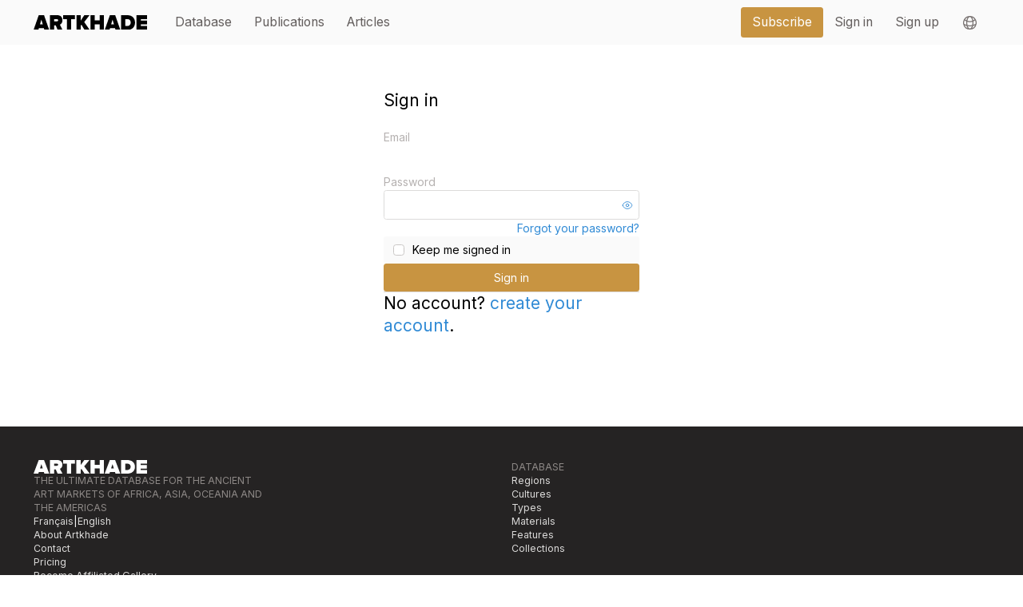

--- FILE ---
content_type: text/html;charset=utf-8
request_url: https://www.artkhade.com/en/signin?r=%2Fen%2Fdatabase%2Fculture%2F327%2Fhopi
body_size: 36609
content:
<!DOCTYPE html><html  lang="en" class="scroll-smooth"><head><meta charset="utf-8"><meta name="viewport" content="width=device-width, initial-scale=1"><title>Artkhade</title><link rel="stylesheet" href="/_nuxt/entry.SQo267SL.css" crossorigin><link rel="stylesheet" href="/_nuxt/LayoutBase.BpX42rQz.css" crossorigin><link rel="stylesheet" href="/_nuxt/LayoutDefault.Bj5_Y7Ng.css" crossorigin><link rel="modulepreload" as="script" crossorigin href="/_nuxt/Bty6w0Tz.js"><link rel="modulepreload" as="script" crossorigin href="/_nuxt/BQ8Xh5CL.js"><link rel="modulepreload" as="script" crossorigin href="/_nuxt/P77Tox3Q.js"><link rel="modulepreload" as="script" crossorigin href="/_nuxt/BnzoyHrY.js"><link rel="modulepreload" as="script" crossorigin href="/_nuxt/BpJlYy0P.js"><link rel="modulepreload" as="script" crossorigin href="/_nuxt/CIa01d1V.js"><link rel="preload" as="fetch" fetchpriority="low" crossorigin="anonymous" href="/_nuxt/builds/meta/b59ec4bb-5a85-46d5-acec-cc8136bf6231.json"><meta name="apple-mobile-web-app-status-bar-style" content="black-translucent"><meta name="apple-mobile-web-app-capable" content="yes"><link rel="icon" href="/favicon.png" sizes="any"><link rel="apple-touch-icon" href="/apple-touch-icon.png"><script type="module" src="/_nuxt/Bty6w0Tz.js" crossorigin></script><script id="unhead:payload" type="application/json">{"title":"Artkhade"}</script><script>"use strict";(()=>{const t=window,e=document.documentElement,c=["dark","light"],n=getStorageValue("localStorage","nuxt-color-mode")||"system";let i=n==="system"?u():n;const r=e.getAttribute("data-color-mode-forced");r&&(i=r),l(i),t["__NUXT_COLOR_MODE__"]={preference:n,value:i,getColorScheme:u,addColorScheme:l,removeColorScheme:d};function l(o){const s=""+o+"-mode",a="";e.classList?e.classList.add(s):e.className+=" "+s,a&&e.setAttribute("data-"+a,o)}function d(o){const s=""+o+"-mode",a="";e.classList?e.classList.remove(s):e.className=e.className.replace(new RegExp(s,"g"),""),a&&e.removeAttribute("data-"+a)}function f(o){return t.matchMedia("(prefers-color-scheme"+o+")")}function u(){if(t.matchMedia&&f("").media!=="not all"){for(const o of c)if(f(":"+o).matches)return o}return"light"}})();function getStorageValue(t,e){switch(t){case"localStorage":return window.localStorage.getItem(e);case"sessionStorage":return window.sessionStorage.getItem(e);case"cookie":return getCookie(e);default:return null}}function getCookie(t){const c=("; "+window.document.cookie).split("; "+t+"=");if(c.length===2)return c.pop()?.split(";").shift()}</script></head><body><div id="__nuxt"><div><!--[--><!--[--><div><!----></div><div class="md:text-xl lg:text-lg relative" data-v-2661deea><nav data-headlessui-state class="bg-gray-50" data-v-2661deea><div class="w-full" data-v-2661deea><div class="section-container" data-v-2661deea><div class="relative flex items-center justify-between h-16" data-v-2661deea><div class="absolute sm:hidden inset-y-0 right-0 flex items-center" data-v-2661deea><a aria-current="page" href="/en/account/bookmarks" class="btn btn-transparent p-2" data-v-2661deea><svg xmlns="http://www.w3.org/2000/svg" fill="none" viewBox="0 0 24 24" stroke-width="1.5" stroke="currentColor" aria-hidden="true" data-slot="icon" class="w-6" data-v-2661deea><path stroke-linecap="round" stroke-linejoin="round" d="M15.75 6a3.75 3.75 0 1 1-7.5 0 3.75 3.75 0 0 1 7.5 0ZM4.501 20.118a7.5 7.5 0 0 1 14.998 0A17.933 17.933 0 0 1 12 21.75c-2.676 0-5.216-.584-7.499-1.632Z"></path></svg></a><span data-v-2661deea></span></div><div class="flex-1 flex items-center justify-left items-stretch justify-start" data-v-2661deea><a href="/en" class="flex-shrink-0 flex items-center" data-v-2661deea><img class="block h-5 w-auto" width="200" src="data:image/svg+xml,%3csvg%20xmlns=&#39;http://www.w3.org/2000/svg&#39;%20viewBox=&#39;0%200%20581.84%2071.61&#39;%3e%3cpath%20fill=&#39;black&#39;%20d=&#39;M55.51,71.61l-2.58-8.38H27.16l-2.58,8.38H0L26.41,0H53.68L80.09,71.61ZM40,21.26,33,44.34H47.13Z&#39;/%3e%3cpath%20fill=&#39;black&#39;%20d=&#39;M123.37,71.61l-9.88-22.54h-7.84V71.61H84V0h38.22C138.93,0,148,11.17,148,24.59c0,12.35-7.19,18.9-12.88,21.68l13,25.34Zm2.58-47.13c0-3.86-3.43-5.58-7.09-5.58H105.65V30.17h13.21c3.65,0,7.09-1.72,7.09-5.69&#39;/%3e%3cpolygon%20fill=&#39;black&#39;%20points=&#39;171.04%2071.61%20171.04%2018.9%20151.82%2018.9%20151.82%200%20211.84%200%20211.84%2018.9%20192.73%2018.9%20192.73%2071.61%20171.04%2071.61&#39;/%3e%3cpolygon%20fill=&#39;black&#39;%20points=&#39;261.34%2071.61%20245.24%2046.38%20241.26%2051.75%20241.26%2071.61%20219.57%2071.61%20219.57%200%20241.26%200%20241.26%2026.84%20260.05%200%20286.57%200%20259.51%2033.28%20287.75%2071.61%20261.34%2071.61&#39;/%3e%3cpolygon%20fill=&#39;black&#39;%20points=&#39;338.96%2071.61%20338.96%2044.23%20313.31%2044.23%20313.31%2071.61%20291.62%2071.61%20291.62%200%20313.31%200%20313.31%2025.34%20338.96%2025.34%20338.96%200%20360.65%200%20360.65%2071.61%20338.96%2071.61&#39;/%3e%3cpath%20fill=&#39;black&#39;%20d=&#39;M420,71.61l-2.58-8.38H391.69l-2.58,8.38H364.53L390.94,0h27.27l26.41,71.61ZM404.57,21.26l-7.08,23.08h14.17Z&#39;/%3e%3cpath%20fill=&#39;black&#39;%20d=&#39;M448.49,71.61V0h32c22.55,0,39.3,12.88,39.3,35.75S503,71.61,480.59,71.61Zm49.28-35.86c0-9.66-5.58-16.85-17.18-16.85H470.18V52.71h10.31c10.85,0,17.29-7.95,17.29-17&#39;/%3e%3cpolygon%20fill=&#39;black&#39;%20points=&#39;527.52%2071.61%20527.52%200%20581.84%200%20581.84%2018.9%20549.2%2018.9%20549.2%2025.98%20581.09%2025.98%20581.09%2044.88%20549.2%2044.88%20549.2%2052.71%20581.84%2052.71%20581.84%2071.61%20527.52%2071.61&#39;/%3e%3c/svg%3e" alt="Artkhade Home" data-v-2661deea></a><div class="hidden sm:block grow ml-6" data-v-2661deea><div class="w-full flex" data-v-2661deea><div class="flex grow space-x-1 md:space-x-4" data-v-2661deea><!--[--><a href="/en/database" class="nav-item btn btn-transparent" data-v-2661deea><div data-v-2661deea>Database</div></a><a href="/en/publications" class="nav-item btn btn-transparent" data-v-2661deea><div data-v-2661deea>Publications</div></a><a href="/en/articles" class="nav-item btn btn-transparent" data-v-2661deea><div data-v-2661deea>Articles</div></a><!--]--></div><div class="flex space-x-4" data-v-2661deea><div class="ml-10 flex items-center space-x-4" data-v-2661deea><a aria-current="page" href="/en/plans" class="btn btn-primary" data-v-2661deea><div data-v-2661deea>Subscribe</div></a><div class="flex h-full items-center divide-x" data-v-2661deea><!--[--><a aria-current="page" href="/en/signin?r=%2Fen%2Fdatabase%2Fculture%2F327%2Fhopi" class="router-link-active router-link-exact-active nav-item btn btn-transparent" data-v-2661deea><div data-v-2661deea>Sign in</div></a><a aria-current="page" href="/en/signup?r=%2Fen%2Fdatabase%2Fculture%2F327%2Fhopi" class="nav-item btn btn-transparent" data-v-2661deea><div class="whitespace-nowrap" data-v-2661deea>Sign up</div></a><!--]--><div data-headlessui-state class="z-[100] relative inline-block h-full" data-v-2661deea><button id="headlessui-menu-button-v-2" type="button" aria-haspopup="menu" aria-expanded="false" data-headlessui-state class="btn btn-transparent h-full flex items-center w-full px-4 py-2 text-gray-700"><svg xmlns="http://www.w3.org/2000/svg" fill="none" viewBox="0 0 24 24" stroke-width="1.5" stroke="currentColor" aria-hidden="true" data-slot="icon" class="h-6 w-6"><path stroke-linecap="round" stroke-linejoin="round" d="M12 21a9.004 9.004 0 0 0 8.716-6.747M12 21a9.004 9.004 0 0 1-8.716-6.747M12 21c2.485 0 4.5-4.03 4.5-9S14.485 3 12 3m0 18c-2.485 0-4.5-4.03-4.5-9S9.515 3 12 3m0 0a8.997 8.997 0 0 1 7.843 4.582M12 3a8.997 8.997 0 0 0-7.843 4.582m15.686 0A11.953 11.953 0 0 1 12 10.5c-2.998 0-5.74-1.1-7.843-2.918m15.686 0A8.959 8.959 0 0 1 21 12c0 .778-.099 1.533-.284 2.253m0 0A17.919 17.919 0 0 1 12 16.5c-3.162 0-6.133-.815-8.716-2.247m0 0A9.015 9.015 0 0 1 3 12c0-1.605.42-3.113 1.157-4.418"></path></svg></button><!----></div></div></div></div></div></div></div></div></div><div class="z-50 md:hidden w-full h-screen transition transition-opacity transition-height duration-200 top-16 bottom-0 absolute bg-gray-950 overflow-hidden" style="pointer-events:none;opacity:0;" data-v-2661deea><span data-v-2661deea></span></div></div></nav></div><!----><!--[--><div class="grid px-4 sm:place-items-center mt-16 mb-32"><div class="sm:w-[320px]"><h1 class="text-2xl mb-6">Sign in</h1><div class="space-y-6"><div class="space-y-4"><div class="space-y-1"><label class="block">Email</label><input type="text" value="" autocomplete="username" autocorrect="off" autocapitalize="off" spellcheck="false"></div><div class="space-y-1"><label class="block">Password</label><div class="flex items-stretch border border-gray-200 hover:border-blue-500 rounded"><input class="grow no-border focus:ring-0" type="password" autocomplete="current-password" autocorrect="off" autocapitalize="off" spellcheck="false" value=""><!----><!--[--><div class="flex items-center items-stretch" data-v-9a29c7aa><!--[--><div class="flex items-center p-2 text-blue-500 hover:bg-blue-500 hover:text-white cursor-pointer"><svg xmlns="http://www.w3.org/2000/svg" fill="none" viewBox="0 0 24 24" stroke-width="1.5" stroke="currentColor" aria-hidden="true" data-slot="icon" class="h-4"><path stroke-linecap="round" stroke-linejoin="round" d="M2.036 12.322a1.012 1.012 0 0 1 0-.639C3.423 7.51 7.36 4.5 12 4.5c4.638 0 8.573 3.007 9.963 7.178.07.207.07.431 0 .639C20.577 16.49 16.64 19.5 12 19.5c-4.638 0-8.573-3.007-9.963-7.178Z"></path><path stroke-linecap="round" stroke-linejoin="round" d="M15 12a3 3 0 1 1-6 0 3 3 0 0 1 6 0Z"></path></svg></div><!--]--></div><span data-v-9a29c7aa></span><!--]--></div><p class="text-right"><a href="/en/signin-with-email" class="link">Forgot your password?</a></p></div><div><label class="checkbox"><input type="checkbox"><div>Keep me signed in</div></label></div><button class="btn relative btn btn-primary w-full sm:max-w-[320px] m-auto"><div class="flex space-x-2"><!--[-->Sign in<!--]--></div><!----></button></div><!----><hr><div class="text-2xl">No account? <span class="link">create your account</span>.</div></div></div></div><!--]--><footer class="bg-dark w-full py-12" data-v-b6d4d286><div class="section-container flex flex-col space-y-6" data-v-b6d4d286><div class="grid md:grid-cols-2" data-v-b6d4d286><div class="flex flex-col space-y-6" data-v-b6d4d286><div data-v-b6d4d286><svg xmlns="http://www.w3.org/2000/svg" viewbox="0 0 581.84 71.61" class="h-5 w-auto" data-v-b6d4d286><path fill="currentColor" d="M55.51,71.61l-2.58-8.38H27.16l-2.58,8.38H0L26.41,0H53.68L80.09,71.61ZM40,21.26,33,44.34H47.13Z"></path><path fill="currentColor" d="M123.37,71.61l-9.88-22.54h-7.84V71.61H84V0h38.22C138.93,0,148,11.17,148,24.59c0,12.35-7.19,18.9-12.88,21.68l13,25.34Zm2.58-47.13c0-3.86-3.43-5.58-7.09-5.58H105.65V30.17h13.21c3.65,0,7.09-1.72,7.09-5.69"></path><polygon fill="currentColor" points="171.04 71.61 171.04 18.9 151.82 18.9 151.82 0 211.84 0 211.84 18.9 192.73 18.9 192.73 71.61 171.04 71.61"></polygon><polygon fill="currentColor" points="261.34 71.61 245.24 46.38 241.26 51.75 241.26 71.61 219.57 71.61 219.57 0 241.26 0 241.26 26.84 260.05 0 286.57 0 259.51 33.28 287.75 71.61 261.34 71.61"></polygon><polygon fill="currentColor" points="338.96 71.61 338.96 44.23 313.31 44.23 313.31 71.61 291.62 71.61 291.62 0 313.31 0 313.31 25.34 338.96 25.34 338.96 0 360.65 0 360.65 71.61 338.96 71.61"></polygon><path fill="currentColor" d="M420,71.61l-2.58-8.38H391.69l-2.58,8.38H364.53L390.94,0h27.27l26.41,71.61ZM404.57,21.26l-7.08,23.08h14.17Z"></path><path fill="currentColor" d="M448.49,71.61V0h32c22.55,0,39.3,12.88,39.3,35.75S503,71.61,480.59,71.61Zm49.28-35.86c0-9.66-5.58-16.85-17.18-16.85H470.18V52.71h10.31c10.85,0,17.29-7.95,17.29-17"></path><polygon fill="currentColor" points="527.52 71.61 527.52 0 581.84 0 581.84 18.9 549.2 18.9 549.2 25.98 581.09 25.98 581.09 44.88 549.2 44.88 549.2 52.71 581.84 52.71 581.84 71.61 527.52 71.61"></polygon></svg></div><h6 class="font-title text-gray-600 uppercase w-1/2" data-v-b6d4d286>The ultimate database for the ancient art markets of Africa, Asia, Oceania and the Americas</h6><div class="flex space-x-4" data-v-b6d4d286><a href="/fr" class="link" data-v-b6d4d286>Français</a><div data-v-b6d4d286>|</div><a href="/en" class="link" data-v-b6d4d286>English</a></div><ul class="dark-text" data-v-b6d4d286><li data-v-b6d4d286><a href="/en/about-us" class="link" data-v-b6d4d286>About Artkhade</a></li><li data-v-b6d4d286><a href="/en/contact" class="link" data-v-b6d4d286>Contact</a></li><li data-v-b6d4d286><a href="/en/plans" class="link" data-v-b6d4d286>Pricing</a></li><li data-v-b6d4d286><a href="/en/e-gallery" class="link" data-v-b6d4d286>Become Affiliated Gallery</a></li><li data-v-b6d4d286><a href="/en/contact#s4" class="link" data-v-b6d4d286>Report a problem</a></li><li data-v-b6d4d286><a href="/en/terms" class="link" data-v-b6d4d286>Terms and conditions</a></li></ul><div class="pb-6 flex space-x-2" data-v-b6d4d286><a href="https://www.facebook.com/Artkhade-The-Tribal-Art-World-Online-249721435122804/" target="_blank" data-v-b6d4d286> FB </a><a href="https://www.instagram.com/artkhade/" target="_blank" data-v-b6d4d286> IG </a><a href="https://twitter.com/artkhade" target="_blank" data-v-b6d4d286> TW </a></div></div><div class="space-y-4" data-v-b6d4d286><h6 class="uppercase" data-v-b6d4d286>Database</h6><ul class="dark-text link-muted" data-v-b6d4d286><li data-v-b6d4d286><a href="/en/database/regions" class="link" data-v-b6d4d286>Regions</a></li><li data-v-b6d4d286><a href="/en/database/cultures" class="link" data-v-b6d4d286>Cultures</a></li><li data-v-b6d4d286><a href="/en/database/objecttypes" class="link" data-v-b6d4d286>Types</a></li><li data-v-b6d4d286><a href="/en/database/materials" class="link" data-v-b6d4d286>Materials</a></li><li data-v-b6d4d286><a href="/en/database/features" class="link" data-v-b6d4d286>Features</a></li><li data-v-b6d4d286><a href="/en/database/collections" class="link" data-v-b6d4d286>Collections</a></li></ul></div></div><div class="flex flex-col space-y-4" data-v-b6d4d286><div class="flex flex-col space-y-4 sm:flex-row sm:space-x-4" data-v-b6d4d286><div data-v-b6d4d286>© 2026 Artkhade - All rights reserved</div></div><div class="flex flex-row space-x-4" data-v-b6d4d286><div data-v-b6d4d286><a href="/en/legal#cookies" class="link" data-v-b6d4d286>Cookies</a></div><div data-v-b6d4d286>|</div><div data-v-b6d4d286><a href="/en/legal" class="link" data-v-b6d4d286>Legal notices</a></div></div></div></div></footer><!--]--><div class="fixed top-0 left-0 w-screen h-screen z-50 pointer-events-none"><div class="z-40 fixed top-0 left-0 h-screen w-screen bg-black/50" style="display:none;"></div><div class="z-50 absolute inset-0 h-screen flex justify-center items-center"><div class="md:w-[800px] max-w-screen max-h-screen rounded-lg shadow-lg overflow-none bg-white p-0 flex flex-col" style="display:none;"><!--[--><div class="w-full flex items-center space-x-4 bg-gray-100"><div class="text-gray-400 pl-4">Email Alert</div><div class="grow"></div><div class="btn p-0 w-12 h-12 hover:bg-gray-200 flex items-center"><svg xmlns="http://www.w3.org/2000/svg" fill="none" viewBox="0 0 24 24" stroke-width="1.5" stroke="currentColor" aria-hidden="true" data-slot="icon" class="w-6 m-auto"><path stroke-linecap="round" stroke-linejoin="round" d="M6 18 18 6M6 6l12 12"></path></svg></div></div><div class="overflow-y-scroll relative flex-shrink"><div class="p-4 md:p-8 space-y-8"><div><div class="font-bold pb-4 text-xl">Are you looking to purchase similar objects?</div><div class="pb-4">Create an email alert based on your criteria and receive sales from our affiliated Auction Houses and Gallerists by email.</div></div><div class="pb-4"><div class="pb-2">Email</div><div class="flex space-x-2 items-center"><form autocomplete="off" class="w-full"><input type="text" autocomplete="off1768937036569" autocorrect="off" autocapitalize="off" spellcheck="false" placeholder="Enter your email" readonly value name="noname_1768937036569"></form></div></div><div><div class="pb-4"><div class="pb-2">Culture, Region or Object Type<sup class="text-red-500">*</sup></div><div><div class="flex flex-nowrap items-stretch w-full"><!----><div class="sm:rounded-l grow flex flex-wrap items-stretch gap-2 rounded sm:rounded-none sm:rounded-r border bg-white p-1 sm:p-2"><!--[--><!--]--><div class="grow relative flex"><form class="w-full" autocomplete="off" autocorrect="off"><input name="userQueryString" type="text" class="w-full py-3 pl-9 md:pl-10 border-0 text-base md:text-lg bg-blue-50 hover:bg-blue-100 focus:ring-2 focus:bg-blue-100 placeholder-blue-300 hover:placeholder-blue-400 focus:placeholder-blue-400" placeholder="Enter a word and choose from the suggestions" value="" autocomplete="off" autocorrect="off" autocapitalize="off" spellcheck="false" maxlength="50"></form><div class="absolute left-2 top-3.5 sm:top-3 md:left-3 md:top-3.5 lg:top-4 pointer-events-none"><svg xmlns="http://www.w3.org/2000/svg" fill="none" viewBox="0 0 24 24" stroke-width="1.5" stroke="currentColor" aria-hidden="true" data-slot="icon" class="w-5 text-blue-500"><path stroke-linecap="round" stroke-linejoin="round" d="m21 21-5.197-5.197m0 0A7.5 7.5 0 1 0 5.196 5.196a7.5 7.5 0 0 0 10.607 10.607Z"></path></svg></div></div></div><span></span></div></div></div><div class="pb-4 flex flex-col gap-2"><div>Price range<sup class="text-red-500">*</sup></div><div class="flex gap-2 items-center"><select class="flex-none w-24"><!--[--><option value="EUR" selected>EUR</option><option value="USD">USD</option><!--]--></select><div class="w-full relative max-w-32"><div class="opacity-50 absolute text-sm sm:text-base left-3 top-[0.6em] text-black transition transition-opacity"></div><input value="" type="text" placeholder="Minimum Price" class="text-right" autocomplete="off" autocorrect="off" autocapitalize="off" maxlength="50" spellcheck="false"></div><div class="flex-none">-</div><div class="w-full relative max-w-32"><div class="opacity-50 absolute text-sm sm:text-base left-3 top-[0.6em] text-black transition transition-opacity"></div><input value="" type="text" placeholder="Maximum Price" class="text-right" autocomplete="off" autocorrect="off" autocapitalize="off" maxlength="50" spellcheck="false"></div><div class="grow"></div></div><div class="text-sm text-red-500">A minimum and/or maximum price must be provided.</div></div></div></div></div><hr><div class="p-4 md:p-8"><div class="flex w-full space-x-4 items-center"><button class="btn btn-blue btn-secondary">Cancel</button><div class="grow text-red-500"></div><button class="btn relative btn btn-blue"><div class="flex space-x-2"><!--[--><span>Create my Alert</span><!--]--></div><!----></button></div></div><!--]--></div></div></div><div class="fixed top-0 left-0 w-screen h-screen z-50 pointer-events-none"><div class="z-40 fixed top-0 left-0 h-screen w-screen bg-black/50" style="display:none;"></div><div class="z-50 absolute inset-0 h-screen flex justify-center items-center"><div class="md:w-[540px] max-w-screen max-h-screen rounded-lg shadow-lg overflow-none bg-white p-0 flex flex-col" style="display:none;"><!--[--><div class="w-full flex items-center space-x-4 bg-gray-100"><div class="text-gray-400 pl-4"></div><div class="grow"></div><div class="btn p-0 w-12 h-12 hover:bg-gray-200 flex items-center"><svg xmlns="http://www.w3.org/2000/svg" fill="none" viewBox="0 0 24 24" stroke-width="1.5" stroke="currentColor" aria-hidden="true" data-slot="icon" class="w-6 m-auto"><path stroke-linecap="round" stroke-linejoin="round" d="M6 18 18 6M6 6l12 12"></path></svg></div></div><div class="overflow-y-auto"><div class="p-4 md:p-8 text-lg leading-loose"></div></div><hr><div class="p-4 md:p-8"><div class="flex w-full space-x-4 items-center"><button class="btn btn-blue btn-secondary">Cancel</button><div class="grow"></div><button class="btn btn-red"></button></div></div><!--]--></div></div></div><!--]--></div></div><div id="teleports"></div><script type="application/json" data-nuxt-data="nuxt-app" data-ssr="true" id="__NUXT_DATA__">[["ShallowReactive",1],{"data":2,"state":4,"once":10,"_errors":11,"serverRendered":8,"path":13,"pinia":14},["ShallowReactive",3],{},["Reactive",5],{"$scolor-mode":6},{"preference":7,"value":7,"unknown":8,"forced":9},"system",true,false,["Set"],["ShallowReactive",12],{},"/en/signin?r=%2Fen%2Fdatabase%2Fculture%2F327%2Fhopi",["Reactive",15],{"session":16,"app-data":26,"emailAlertDialog":897,"emailAlerts":908,"confirmDialog":910},{"organization":17,"user":19,"lang":20,"canUseFullFeaturedObjectSearch":22,"hasActiveSubscription":24,"hasActiveOrganization":25},["EmptyRef",18],"_",["EmptyRef",18],["Ref",21],"en",["EmptyRef",23],"false",["EmptyRef",23],["EmptyRef",23],{"countries":27,"eu":759,"vat_re":763,"currencies":824,"paypalClientConf":892},["Ref",28],["Reactive",29],[30,33,36,39,42,45,48,51,54,57,60,63,66,69,72,75,78,81,84,87,90,93,96,99,102,105,108,111,114,117,120,123,126,129,132,135,138,141,144,147,150,153,156,159,162,165,168,171,174,177,180,183,186,189,192,195,198,201,204,207,210,213,216,219,222,225,228,231,234,237,240,243,246,249,252,255,258,261,264,267,270,273,276,279,282,285,288,291,294,297,300,303,306,309,312,315,318,321,324,327,330,333,336,339,342,345,348,351,354,357,360,363,366,369,372,375,378,381,384,387,390,393,396,399,402,405,408,411,414,417,420,423,426,429,432,435,438,441,444,447,450,453,456,459,462,465,468,471,474,477,480,483,486,489,492,495,498,501,504,507,510,513,516,519,522,525,528,531,534,537,540,543,546,549,552,555,558,561,564,567,570,573,576,579,582,585,588,591,594,597,600,603,606,609,612,615,618,621,624,627,630,633,636,639,642,645,648,651,654,657,660,663,666,669,672,675,678,681,684,687,690,693,696,699,702,705,708,711,714,717,720,723,726,729,732,735,738,741,744,747,750,753,756],{"name":31,"code":32},"Afghanistan","AF",{"name":34,"code":35},"Åland Islands","AX",{"name":37,"code":38},"Albania","AL",{"name":40,"code":41},"Algeria","DZ",{"name":43,"code":44},"American Samoa","AS",{"name":46,"code":47},"Andorra","AD",{"name":49,"code":50},"Angola","AO",{"name":52,"code":53},"Anguilla","AI",{"name":55,"code":56},"Antarctica","AQ",{"name":58,"code":59},"Antigua and Barbuda","AG",{"name":61,"code":62},"Argentina","AR",{"name":64,"code":65},"Armenia","AM",{"name":67,"code":68},"Aruba","AW",{"name":70,"code":71},"Australia","AU",{"name":73,"code":74},"Austria","AT",{"name":76,"code":77},"Azerbaijan","AZ",{"name":79,"code":80},"Bahamas","BS",{"name":82,"code":83},"Bahrain","BH",{"name":85,"code":86},"Bangladesh","BD",{"name":88,"code":89},"Barbados","BB",{"name":91,"code":92},"Belarus","BY",{"name":94,"code":95},"Belgium","BE",{"name":97,"code":98},"Belize","BZ",{"name":100,"code":101},"Benin","BJ",{"name":103,"code":104},"Bermuda","BM",{"name":106,"code":107},"Bhutan","BT",{"name":109,"code":110},"Bolivia","BO",{"name":112,"code":113},"Bosnia and Herzegovina","BA",{"name":115,"code":116},"Botswana","BW",{"name":118,"code":119},"Bouvet Island","BV",{"name":121,"code":122},"Brazil","BR",{"name":124,"code":125},"British Indian Ocean Territory","IO",{"name":127,"code":128},"Brunei Darussalam","BN",{"name":130,"code":131},"Bulgaria","BG",{"name":133,"code":134},"Burkina Faso","BF",{"name":136,"code":137},"Burundi","BI",{"name":139,"code":140},"Cambodia","KH",{"name":142,"code":143},"Cameroon","CM",{"name":145,"code":146},"Canada","CA",{"name":148,"code":149},"Cape Verde","CV",{"name":151,"code":152},"Cayman Islands","KY",{"name":154,"code":155},"Central African Republic","CF",{"name":157,"code":158},"Chad","TD",{"name":160,"code":161},"Chile","CL",{"name":163,"code":164},"China","CN",{"name":166,"code":167},"Christmas Island","CX",{"name":169,"code":170},"Cocos (Keeling) Islands","CC",{"name":172,"code":173},"Colombia","CO",{"name":175,"code":176},"Comoros","KM",{"name":178,"code":179},"Congo","CG",{"name":181,"code":182},"Congo, The Democratic Republic of the","CD",{"name":184,"code":185},"Cook Islands","CK",{"name":187,"code":188},"Costa Rica","CR",{"name":190,"code":191},"Cote D’Ivoire","CI",{"name":193,"code":194},"Croatia","HR",{"name":196,"code":197},"Cuba","CU",{"name":199,"code":200},"Cyprus","CY",{"name":202,"code":203},"Czech Republic","CZ",{"name":205,"code":206},"Denmark","DK",{"name":208,"code":209},"Djibouti","DJ",{"name":211,"code":212},"Dominica","DM",{"name":214,"code":215},"Dominican Republic","DO",{"name":217,"code":218},"Ecuador","EC",{"name":220,"code":221},"Egypt","EG",{"name":223,"code":224},"El Salvador","SV",{"name":226,"code":227},"Equatorial Guinea","GQ",{"name":229,"code":230},"Eritrea","ER",{"name":232,"code":233},"Estonia","EE",{"name":235,"code":236},"Ethiopia","ET",{"name":238,"code":239},"Falkland Islands (Malvinas)","FK",{"name":241,"code":242},"Faroe Islands","FO",{"name":244,"code":245},"Fiji","FJ",{"name":247,"code":248},"Finland","FI",{"name":250,"code":251},"France","FR",{"name":253,"code":254},"French Guiana","GF",{"name":256,"code":257},"French Polynesia","PF",{"name":259,"code":260},"French Southern Territories","TF",{"name":262,"code":263},"Gabon","GA",{"name":265,"code":266},"Gambia","GM",{"name":268,"code":269},"Georgia","GE",{"name":271,"code":272},"Germany","DE",{"name":274,"code":275},"Ghana","GH",{"name":277,"code":278},"Gibraltar","GI",{"name":280,"code":281},"Greece","EL",{"name":283,"code":284},"Greenland","GL",{"name":286,"code":287},"Grenada","GD",{"name":289,"code":290},"Guadeloupe","GP",{"name":292,"code":293},"Guam","GU",{"name":295,"code":296},"Guatemala","GT",{"name":298,"code":299},"Guernsey","GG",{"name":301,"code":302},"Guinea","GN",{"name":304,"code":305},"Guinea-Bissau","GW",{"name":307,"code":308},"Guyana","GY",{"name":310,"code":311},"Haiti","HT",{"name":313,"code":314},"Heard Island and Mcdonald Islands","HM",{"name":316,"code":317},"Holy See (Vatican City State)","VA",{"name":319,"code":320},"Honduras","HN",{"name":322,"code":323},"Hong Kong","HK",{"name":325,"code":326},"Hungary","HU",{"name":328,"code":329},"Iceland","IS",{"name":331,"code":332},"India","IN",{"name":334,"code":335},"Indonesia","ID",{"name":337,"code":338},"Iran, Islamic Republic Of","IR",{"name":340,"code":341},"Iraq","IQ",{"name":343,"code":344},"Ireland","IE",{"name":346,"code":347},"Isle of Man","IM",{"name":349,"code":350},"Israel","IL",{"name":352,"code":353},"Italy","IT",{"name":355,"code":356},"Jamaica","JM",{"name":358,"code":359},"Japan","JP",{"name":361,"code":362},"Jersey","JE",{"name":364,"code":365},"Jordan","JO",{"name":367,"code":368},"Kazakhstan","KZ",{"name":370,"code":371},"Kenya","KE",{"name":373,"code":374},"Kiribati","KI",{"name":376,"code":377},"Korea, Democratic People’s Republic of","KP",{"name":379,"code":380},"Korea, Republic of","KR",{"name":382,"code":383},"Kuwait","KW",{"name":385,"code":386},"Kyrgyzstan","KG",{"name":388,"code":389},"Lao People’S Democratic Republic","LA",{"name":391,"code":392},"Latvia","LV",{"name":394,"code":395},"Lebanon","LB",{"name":397,"code":398},"Lesotho","LS",{"name":400,"code":401},"Liberia","LR",{"name":403,"code":404},"Libyan Arab Jamahiriya","LY",{"name":406,"code":407},"Liechtenstein","LI",{"name":409,"code":410},"Lithuania","LT",{"name":412,"code":413},"Luxembourg","LU",{"name":415,"code":416},"Macao","MO",{"name":418,"code":419},"Macedonia, The Former Yugoslav Republic of","MK",{"name":421,"code":422},"Madagascar","MG",{"name":424,"code":425},"Malawi","MW",{"name":427,"code":428},"Malaysia","MY",{"name":430,"code":431},"Maldives","MV",{"name":433,"code":434},"Mali","ML",{"name":436,"code":437},"Malta","MT",{"name":439,"code":440},"Marshall Islands","MH",{"name":442,"code":443},"Martinique","MQ",{"name":445,"code":446},"Mauritania","MR",{"name":448,"code":449},"Mauritius","MU",{"name":451,"code":452},"Mayotte","YT",{"name":454,"code":455},"Mexico","MX",{"name":457,"code":458},"Micronesia, Federated States of","FM",{"name":460,"code":461},"Moldova, Republic of","MD",{"name":463,"code":464},"Monaco","MC",{"name":466,"code":467},"Mongolia","MN",{"name":469,"code":470},"Montserrat","MS",{"name":472,"code":473},"Morocco","MA",{"name":475,"code":476},"Mozambique","MZ",{"name":478,"code":479},"Myanmar","MM",{"name":481,"code":482},"Namibia","NA",{"name":484,"code":485},"Nauru","NR",{"name":487,"code":488},"Nepal","NP",{"name":490,"code":491},"Netherlands","NL",{"name":493,"code":494},"Netherlands Antilles","AN",{"name":496,"code":497},"New Caledonia","NC",{"name":499,"code":500},"New Zealand","NZ",{"name":502,"code":503},"Nicaragua","NI",{"name":505,"code":506},"Niger","NE",{"name":508,"code":509},"Nigeria","NG",{"name":511,"code":512},"Niue","NU",{"name":514,"code":515},"Norfolk Island","NF",{"name":517,"code":518},"Northern Mariana Islands","MP",{"name":520,"code":521},"Norway","NO",{"name":523,"code":524},"Oman","OM",{"name":526,"code":527},"Pakistan","PK",{"name":529,"code":530},"Palau","PW",{"name":532,"code":533},"Palestinian Territory, Occupied","PS",{"name":535,"code":536},"Panama","PA",{"name":538,"code":539},"Papua New Guinea","PG",{"name":541,"code":542},"Paraguay","PY",{"name":544,"code":545},"Peru","PE",{"name":547,"code":548},"Philippines","PH",{"name":550,"code":551},"Pitcairn","PN",{"name":553,"code":554},"Poland","PL",{"name":556,"code":557},"Portugal","PT",{"name":559,"code":560},"Puerto Rico","PR",{"name":562,"code":563},"Qatar","QA",{"name":565,"code":566},"Reunion","RE",{"name":568,"code":569},"Romania","RO",{"name":571,"code":572},"Russian Federation","RU",{"name":574,"code":575},"RWANDA","RW",{"name":577,"code":578},"Saint Helena","SH",{"name":580,"code":581},"Saint Kitts and Nevis","KN",{"name":583,"code":584},"Saint Lucia","LC",{"name":586,"code":587},"Saint Pierre and Miquelon","PM",{"name":589,"code":590},"Saint Vincent and the Grenadines","VC",{"name":592,"code":593},"Samoa","WS",{"name":595,"code":596},"San Marino","SM",{"name":598,"code":599},"Sao Tome and Principe","ST",{"name":601,"code":602},"Saudi Arabia","SA",{"name":604,"code":605},"Senegal","SN",{"name":607,"code":608},"Serbia and Montenegro","CS",{"name":610,"code":611},"Seychelles","SC",{"name":613,"code":614},"Sierra Leone","SL",{"name":616,"code":617},"Singapore","SG",{"name":619,"code":620},"Slovakia","SK",{"name":622,"code":623},"Slovenia","SI",{"name":625,"code":626},"Solomon Islands","SB",{"name":628,"code":629},"Somalia","SO",{"name":631,"code":632},"South Africa","ZA",{"name":634,"code":635},"South Georgia and the South Sandwich Islands","GS",{"name":637,"code":638},"Spain","ES",{"name":640,"code":641},"Sri Lanka","LK",{"name":643,"code":644},"Sudan","SD",{"name":646,"code":647},"Suriname","SR",{"name":649,"code":650},"Svalbard and Jan Mayen","SJ",{"name":652,"code":653},"Swaziland","SZ",{"name":655,"code":656},"Sweden","SE",{"name":658,"code":659},"Switzerland","CH",{"name":661,"code":662},"Syrian Arab Republic","SY",{"name":664,"code":665},"Taiwan, Province of China","TW",{"name":667,"code":668},"Tajikistan","TJ",{"name":670,"code":671},"Tanzania, United Republic of","TZ",{"name":673,"code":674},"Thailand","TH",{"name":676,"code":677},"Timor-Leste","TL",{"name":679,"code":680},"Togo","TG",{"name":682,"code":683},"Tokelau","TK",{"name":685,"code":686},"Tonga","TO",{"name":688,"code":689},"Trinidad and Tobago","TT",{"name":691,"code":692},"Tunisia","TN",{"name":694,"code":695},"Turkey","TR",{"name":697,"code":698},"Turkmenistan","TM",{"name":700,"code":701},"Turks and Caicos Islands","TC",{"name":703,"code":704},"Tuvalu","TV",{"name":706,"code":707},"Uganda","UG",{"name":709,"code":710},"Ukraine","UA",{"name":712,"code":713},"United Arab Emirates","AE",{"name":715,"code":716},"United Kingdom","GB",{"name":718,"code":719},"United States","US",{"name":721,"code":722},"United States Minor Outlying Islands","UM",{"name":724,"code":725},"Uruguay","UY",{"name":727,"code":728},"Uzbekistan","UZ",{"name":730,"code":731},"Vanuatu","VU",{"name":733,"code":734},"Venezuela","VE",{"name":736,"code":737},"Viet Nam","VN",{"name":739,"code":740},"Virgin Islands, British","VG",{"name":742,"code":743},"Virgin Islands, U.S.","VI",{"name":745,"code":746},"Wallis and Futuna","WF",{"name":748,"code":749},"Western Sahara","EH",{"name":751,"code":752},"Yemen","YE",{"name":754,"code":755},"Zambia","ZM",{"name":757,"code":758},"Zimbabwe","ZW",["Ref",760],["Reactive",761],[74,95,131,200,203,206,233,248,251,272,762,326,344,353,392,410,413,437,491,554,557,569,620,623,638,656,194],"GR",["Ref",764],["Reactive",765],[766,768,770,772,774,776,778,780,782,784,786,788,790,792,794,796,798,800,802,804,806,808,810,812,814,816,818,820,822],{"country_code":74,"re":767},"^(AT)?U[0-9]{8}$",{"country_code":95,"re":769},"^(BE)?0[0-9]{9}$",{"country_code":131,"re":771},"^(BG)?[0-9]{9,10}$",{"country_code":194,"re":773},"^(HR)?[0-9]{11}$",{"country_code":200,"re":775},"^(CY)?[0-9]{8}L$",{"country_code":203,"re":777},"^(CZ)?[0-9]{8,10}$",{"country_code":206,"re":779},"^(DK)?[0-9]{8}$",{"country_code":233,"re":781},"^(EE)?[0-9]{9}$",{"country_code":248,"re":783},"^(FI)?[0-9]{8}$",{"country_code":251,"re":785},"^(FR)?[0-9A-Z]{2}[0-9]{9}$",{"country_code":272,"re":787},"^(DE)?[0-9]{9}$",{"country_code":762,"re":789},"^(EL)?[0-9]{9}$",{"country_code":326,"re":791},"^(HU)?[0-9]{8}$",{"country_code":344,"re":793},"(IE)?[0-9]{7}[A-Z]{1,2}",{"country_code":344,"re":795},"(IE)?[0-9][A-Z][0-9]{5}[A-Z]",{"country_code":353,"re":797},"^(IT)?[0-9]{11}$",{"country_code":392,"re":799},"^(LV)?[0-9]{11}$",{"country_code":410,"re":801},"^(LT)?([0-9]{9}|[0-9]{12})$",{"country_code":413,"re":803},"^(LU)?[0-9]{8}$",{"country_code":437,"re":805},"^(MT)?[0-9]{8}$",{"country_code":491,"re":807},"^(NL)?[0-9]{9}B[0-9]{2}$",{"country_code":554,"re":809},"^(PL)?[0-9]{10}$",{"country_code":557,"re":811},"^(PT)?[0-9]{9}$",{"country_code":569,"re":813},"^(RO)?[0-9]{2,10}$",{"country_code":620,"re":815},"^(SK)?[0-9]{10}$",{"country_code":623,"re":817},"^(SI)?[0-9]{8}$",{"country_code":638,"re":819},"^ES[A-Z][0-9]{7}(?:[0-9]|[A-Z])$",{"country_code":656,"re":821},"^(SE)?[0-9]{12}$",{"country_code":716,"re":823},"^(GB)?([0-9]{9}([0-9]{3})?|[A-Z]{2}[0-9]{3})",["Ref",825],["Reactive",826],[827,831,836,840,845,849,853,858,862,867,871,876,880,886],{"code":828,"name_fr":829,"name_en":829,"symbol":830,"auction":8,"conversion":8},"EUR","Euro","€",{"code":832,"name_fr":833,"name_en":834,"symbol":835,"auction":8,"conversion":8},"USD","Dollar américain","American Dollar","$",{"code":837,"name_fr":838,"name_en":839,"symbol":835,"auction":8,"conversion":8},"CAD","Dollar canadien","Canadian Dollar",{"code":841,"name_fr":842,"name_en":843,"symbol":844,"auction":8,"conversion":8},"GBP","Livre Sterling","Pounds","£",{"code":846,"name_fr":847,"name_en":848,"symbol":835,"auction":8,"conversion":8},"AUD","Dollar australien","Australian Dollar",{"code":850,"name_fr":851,"name_en":852,"symbol":835,"auction":8,"conversion":9},"NZD","Dollar néo-zélandais","New Zealand Dollar",{"code":854,"name_fr":855,"name_en":856,"symbol":857,"auction":8,"conversion":8},"CHF","Franc suisse","Swiss franc","SFr",{"code":859,"name_fr":860,"name_en":861,"symbol":859,"auction":8,"conversion":9},"DKK","Couronne danoise","Danish krone",{"code":863,"name_fr":864,"name_en":865,"symbol":866,"auction":8,"conversion":8},"JPY","Yen japonais","Japanese yen","¥",{"code":868,"name_fr":869,"name_en":870,"symbol":866,"auction":8,"conversion":8},"CNY","Yuan chinois","Chinese yuan",{"code":872,"name_fr":873,"name_en":873,"symbol":874,"rate_EUR":875,"auction":8,"conversion":9},"FRF","Franc","FF",6.55957,{"code":877,"name_fr":878,"name_en":878,"symbol":212,"rate_EUR":879,"auction":8,"conversion":9},"DEM","Deutsch Mark",1.95583,{"code":881,"name_fr":882,"name_en":883,"symbol":884,"rate_EUR":885,"auction":8,"conversion":9},"NLG","Florin néerlandais","Dutch guilder","ƒ",2.20371,{"code":887,"name_fr":888,"name_en":889,"symbol":890,"rate_EUR":891,"auction":8,"conversion":9},"BEF","Franc belge","Belgian franc","FB",40.3399,["Ref",893],["Reactive",894],{"merchantId":895,"clientId":896},"PPD2FYFGES7FN","AeTVmAcrxjofugcI23DPoXIzWzCZ8NFnI82NyBIYSQMSPtsAosC32owg2oGvfIeybppCoH5yeCGZpINF",{"isOpen":898,"eid":899,"queries":900,"min_price":903,"max_price":905,"currency":906,"origin_object_eid":907},["EmptyRef",23],["EmptyRef",18],["Ref",901],["Reactive",902],[],["EmptyRef",904],"null",["EmptyRef",904],["Ref",828],["EmptyRef",904],{"emailAlerts":909},["EmptyRef",18],{"title":911,"message":912,"confirmButtonLabel":913,"isOpen":914},["EmptyRef",18],["EmptyRef",18],["EmptyRef",18],["EmptyRef",23]]</script><script>window.__NUXT__={};window.__NUXT__.config={public:{isProd:true,apiBaseUrl:"/api/ak3",frontUrl:"https://www.artkhade.com"},app:{baseURL:"/",buildId:"b59ec4bb-5a85-46d5-acec-cc8136bf6231",buildAssetsDir:"/_nuxt/",cdnURL:""}}</script></body></html>

--- FILE ---
content_type: text/javascript; charset=utf-8
request_url: https://www.artkhade.com/_nuxt/BQ8Xh5CL.js
body_size: 581
content:
import{_}from"./P77Tox3Q.js";import{_ as u}from"./CIa01d1V.js";import{a as m,E as l,G as d,y as g,g as f,i as h,o as x,f as o,j as y,t as S}from"./Bty6w0Tz.js";import"./BnzoyHrY.js";import"./BpJlYy0P.js";const b={class:"grid px-4 sm:place-items-center mt-16 mb-32"},v={class:"sm:w-[320px]"},B={class:"text-2xl mb-6"},I=m({__name:"signin",setup(C){const s=l(),e=d(),{$l:n}=g();let t=e.query.r?.toString();t&&t.match(/^\/((fr|en)(\/(signup|signin|signout)?)?)?$/)&&(t=void 0);const a=()=>{s.push({path:t||n("/database")})},i=()=>{s.push({path:n("/signup"),query:t?{r:t}:{}})};return(r,N)=>{const c=_,p=u;return x(),f(p,null,{default:h(()=>[o("div",b,[o("div",v,[o("h1",B,S(r.$t("Connexion")),1),y(c,{onSignedIn:a,onSignUp:i})])])]),_:1})}}});export{I as default};


--- FILE ---
content_type: text/javascript; charset=utf-8
request_url: https://www.artkhade.com/_nuxt/P77Tox3Q.js
body_size: 2290
content:
import{_ as B}from"./BnzoyHrY.js";import{a as E,d as T,_ as D}from"./BpJlYy0P.js";import{a as P,b as R,s as L,r as i,N as j,m as z,c as p,o as m,f as o,h as A,j as _,p as g,t as n,v as q,k as t,q as f,i as w,B as v,M as F}from"./Bty6w0Tz.js";const H={class:"space-y-6"},O={class:"space-y-4"},G={class:"space-y-1"},J={class:"block"},K=["disabled"],Q={class:"space-y-1"},W={class:"block"},X={class:"text-right"},Y={class:"checkbox"},Z=["disabled"],ss={key:0,class:"error flex space-x-2"},es={key:0},os={key:1},ts={class:"text-2xl"},ns=P({__name:"SignIn",emits:["signedIn","signUp"],setup(as,{emit:h}){const $=h,b=R(),{signIn:x}=b,{lang:y}=L(b),c=i(""),r=i(""),k=i(!1),C=j("saksession_kc"),u=i(!!C.value),d=i(void 0),I=z(()=>({email:c.value,password:r.value,keepConnected:u.value,lang:y.value})),l=i(!1),S=async()=>{d.value=void 0,l.value=!0;const{data:e,error:s}=await x(I.value);e?.success===!0?$("signedIn"):d.value=e?.message||s?.toString()||"Unknown error",l.value=!1};return(e,s)=>{const V=B,N=E,M=T,U=D;return m(),p("div",H,[o("div",O,[o("div",G,[o("label",J,n(e.$t("Email")),1),g(o("input",{type:"text","onUpdate:modelValue":s[0]||(s[0]=a=>f(c)?c.value=a:null),disabled:t(l),autocomplete:"username",autocorrect:"off",autocapitalize:"off",spellcheck:"false"},null,8,K),[[q,t(c)]])]),o("div",Q,[o("label",W,n(e.$t("Mot de passe")),1),_(V,{"show-password":t(k),disabled:t(l),onToggleShowPassword:s[1]||(s[1]=a=>k.value=!t(k)),modelValue:t(r),"onUpdate:modelValue":s[2]||(s[2]=a=>f(r)?r.value=a:null)},null,8,["show-password","disabled","modelValue"]),o("p",X,[_(N,{class:"link",to:e.$l("/signin-with-email")},{default:w(()=>[v(n(e.$t("Mot de passe oublié ?")),1)]),_:1},8,["to"])])]),o("div",null,[o("label",Y,[g(o("input",{type:"checkbox","onUpdate:modelValue":s[3]||(s[3]=a=>f(u)?u.value=a:null),disabled:t(l)},null,8,Z),[[F,t(u)]]),o("div",null,n(e.$t("Rester connecté")),1)])]),_(M,{onClick:S,spinner:t(l),class:"btn btn-primary w-full sm:max-w-[320px] m-auto"},{default:w(()=>[v(n(e.$t("Se connecter")),1)]),_:1},8,["spinner"])]),t(d)?(m(),p("div",ss,[_(U,{name:"exclamation-circle",class:"w-6 h-6"}),t(d)==="_INVALID_CREDENTIALS"?(m(),p("div",es,n(e.$t("Email ou mot de passe invalide")),1)):(m(),p("div",os,n(e.$t(t(d))),1))])):A("",!0),s[6]||(s[6]=o("hr",null,null,-1)),o("div",ts,[v(n(e.$t("Pas de compte ?"))+" ",1),o("span",{onClick:s[4]||(s[4]=a=>e.$emit("signUp")),class:"link"},n(e.$t("créez votre compte")),1),s[5]||(s[5]=v(".",-1))])])}}}),cs=Object.assign(ns,{__name:"SignIn"});export{cs as _};
